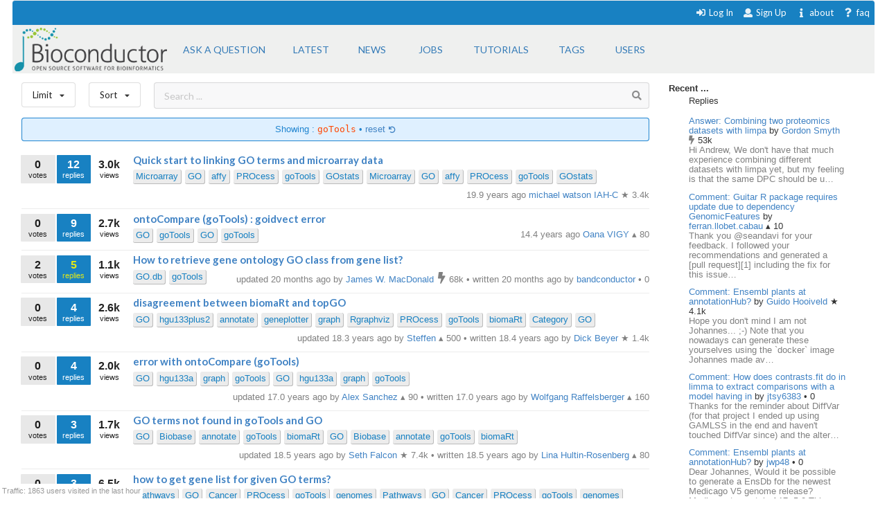

--- FILE ---
content_type: text/html; charset=utf-8
request_url: https://support.bioconductor.org/tag/goTools/?order=replies
body_size: 11094
content:





<html>
<head>

    <title>
        
    Bioconductor GoTools

    </title>

    <meta charset="UTF-8">
    <meta name="viewport" content="width=device-width, initial-scale=1">

    
    
    <link rel="icon" href="/static/favicon.ico" type="image/x-icon"/>


    <script src="https://ajax.googleapis.com/ajax/libs/jquery/3.2.1/jquery.min.js"></script>
    
    
    

    
    
        <!-- Global site tag (gtag.js) - Google Analytics -->
        <script async src="https://www.googletagmanager.com/gtag/js?id=UA-55275703-1"></script>
        <script>
            window.dataLayer = window.dataLayer || [];

            function gtag() {
                dataLayer.push(arguments);
            }

            gtag('js', new Date());

            gtag('config', "UA-55275703-1");
        </script>

    

    
    <link rel="stylesheet" href="/static/CACHE/css/output.b3e21268cb4d.css" type="text/css">

    
    <script src="/static/CACHE/js/output.10280c94381d.js"></script>

    
    

    
    
    

    
    
    

</head>


<body itemscope itemtype="https://schema.org/QAPage">

<div class="ui inverted container main">

    

    <span class="menus">
        
        




<div class="ui top attached text menu" id="menu-topics">
    <div class="ui inverted dimmer"></div>
    
    


    <div class="right menu" id="login-opts">

        
            <a class="item " href="/accounts/login/">
                <i class="sign-in icon"></i>Log In</a>

            <a class="item " href="/accounts/signup/">
                <i class="user icon"></i> Sign Up</a>
        

        <a class="item " href="/info/about/"> <i
                class="info icon"></i>about</a>
        <a class="item  " href="/info/faq/"> <i
                class="question icon"></i> faq
        </a>
    </div>
</div>

        



<div class="ui labeled icon attached pointing menu" id="menu-header">
    
        <div class="header item" id="logo">
            <a href="https://support.bioconductor.org/"><img class="ui image"  src="/static/transparent-logo.png"></a>
        </div>
    

    <a class="item  format add-question" href="/new/post/">
        <span class="">Ask a question</span>
    </a>

    <a class="item  format " href="/">
    <span class="">Latest</span>
    </a>
    <a class=" item  format" href="/t/news/">
    <span class="">News</span>
    </a>
    <a class=" item  format " href="/t/jobs/">
    <span class="">Jobs</span>
    </a>

    <a class=" item  format " href="/t/tutorials/">
    <span class="">Tutorials</span>
    </a>

    <a class=" item   format " href="/t/">
        <span class="">Tags</span>
    </a>

    <a class=" item  format " href="/user/list/">
        <span class="">Users</span>
    </a>

</div>


    </span>

    <span class="phone-menus">
        



    <div class="header item" id="logo">
        <a href="/"><img class="ui image" width="220px" src="/static/transparent-logo.png"></a>
    </div>


<div class="ui labeled icon attached fluid pointing menu" id="menu-header" style="background-color: white">

    <div class="ui left simple dropdown item">

        <i class="bars icon"><i class="dropdown icon"></i></i>
        <div class="menu">
            <a class="item " href="/new/post/">
                <i class=" edit icon"></i>New Post
            </a>

            <a class="item  " href="/">
                <i class=" list icon"></i> Latest
            </a>
            <a class="item   " href="/t/news/">
                <i class=" newspaper icon"></i> News
            </a>
            <a class="item  " href="/t/jobs/">
                <i class=" briefcase icon"></i> Jobs
            </a>

            <a class="item  " href="/t/tutorials/">
                <i class=" info circle icon"></i> Tutorials
            </a>

            <a class="item  " href="/t/">
                <i class="tag icon"></i>Tags
            </a>
            <a class="item " href="/user/list/">
                <i class=" world icon"></i>
                Users
            </a>
        </div>

    </div>


    <div class="ui right simple dropdown  item">
        

    </div>

    <div class="ui right simple dropdown item">

        <i class="user icon"><i class="dropdown icon"></i></i>
        <div class="menu" id="login-opts">
            
                <a class="item " href="/accounts/login/"><i class="sign-in icon"></i>
                    Log In</a>
                <a class="item " href="/accounts/signup/"><i
                        class="arrow circle up icon"></i>
                    Sign Up</a>
            

            <a class="item " href="/info/about/"><i class="info circle icon"></i>About
            </a>
        </div>


    </div>
</div>

    </span>

    
        
        <div class="ui bottom attached segment block">

            

    <div class="ui stackable grid">

        <div class="fit twelve wide content column">
            

    
    <div class="ui horizontal basic top-menu segments">
        

    <div class="ui horizontal basic top-menu segments">

        <div style="padding-right: 19px;">
            <div class="ui small compact menu sorting no-box-shadow">
                <div class="ui simple dropdown item">
                    Limit
                    <i class="dropdown icon"></i>

                    <div class="menu">

                        <a class="item" href="/tag/goTools/?limit=all&amp;order=replies">
                            <i class="check icon"></i>all time
                        </a>
                        <a class="item" href="/tag/goTools/?limit=today&amp;order=replies">
                            <i class=""></i>today
                        </a>
                        <a class="item" href="/tag/goTools/?limit=week&amp;order=replies">
                            <i class=""></i>this week
                        </a>
                        <a class="item" href="/tag/goTools/?limit=month&amp;order=replies">
                            <i class=""></i>this month
                        </a>
                        <a class="item" href="/tag/goTools/?limit=year&amp;order=replies">
                            <i class=""></i>this year
                        </a>
                        <div class="ui divider"></div>
                        <a class="item" href="/t/open/">
                            <i class=""></i>Unanswered
                        </a>

                        <a class="item" href="/">
                            <i class=""></i>All posts
                        </a>
                        


                    </div>
                </div>
            </div>
        </div>

        <div style="padding-right: 19px;">
            <div class="ui small compact menu sorting no-box-shadow">
                <div class="ui simple dropdown item">
                    Sort
                    <i class="dropdown icon"></i>

                    <div class="menu">

                        <a class="item" href="/tag/goTools/?order=update">
                            <i class=""></i>Update
                        </a>
                        <a class="item" href="/tag/goTools/?order=answers">
                            <i class=""></i>Answers
                        </a>
                         <a class="item" href="/tag/goTools/?order=bookmarks">
                            <i class=""></i>Bookmarks
                        </a>
                          <a class="item" href="/tag/goTools/?order=creation">
                            <i class=""></i>Creation
                        </a>
                        <a class="item" href="/tag/goTools/?order=replies">
                            <i class="check icon"></i>Replies
                        </a>
                        <a class="item" href="/tag/goTools/?order=rank">
                            <i class=""></i>Rank
                        </a>
                        <a class="item" href="/tag/goTools/?order=views">
                            <i class=""></i>Views
                        </a>

                        <a class="item" href="/tag/goTools/?order=votes">
                            <i class=""></i>Votes
                        </a>

                    </div>
                </div>
            </div>
        </div>
    </div>


        <div class="ui basic segment search-bar" id="search-anchor">

    <div class="center-text ">

        <form class="ui form" method="GET" action="/post/search/" style="margin: 0">

            <div class="ui  search">
                <div class="ui icon input">
                    <input value="" class="search-input" type="text" name="query" placeholder="Search ... ">
                    <i class="search icon"></i>
                </div>
            </div>

        </form>

    </div>

</div>


    </div>



    
    
        <div class="ui blue filter message">
            Showing : <code>goTools</code> &bull; <a href="/t/">
            reset <i class="undo small icon"></i>
            </a>
        </div>
    

    <div class="ui divided items">
        
            






    <div class="post open item" data-value="12098">

        <div class="stats">

            <div class="ui mini stat left label">
                <div>0</div>
                <div>votes</div>
            </div>

            <div class="ui label stat mini question has_answers open bookmark">
                <div>12</div>
                <div>replies</div>
            </div>

            <div class="ui label basic transparent stat mini">
                <div>3.0k</div>
                <div>views</div>
            </div>
            
    



        </div>

        <div class="content">

            <div class="title mini header">
                
                <a href="/p/12098/">
                    Quick start to linking GO terms and microarray data
                </a>
            </div>

            <div class="extra right floated">

                <div class="left floated">
                    
                        

    
        
    
        
        <a class="ptag" href="/tag/%20Microarray/">
             Microarray
        </a>
        
    
        
        <a class="ptag" href="/tag/%20GO/">
             GO
        </a>
        
    
        
        <a class="ptag" href="/tag/%20affy/">
             affy
        </a>
        
    
        
        <a class="ptag" href="/tag/%20PROcess/">
             PROcess
        </a>
        
    
        
        <a class="ptag" href="/tag/%20goTools/">
             goTools
        </a>
        
    
        
        <a class="ptag" href="/tag/%20GOstats/">
             GOstats
        </a>
        
    
        
        <a class="ptag" href="/tag/%20Microarray/">
             Microarray
        </a>
        
    
        
        <a class="ptag" href="/tag/%20GO/">
             GO
        </a>
        
    
        
        <a class="ptag" href="/tag/%20affy/">
             affy
        </a>
        
    
        
        <a class="ptag" href="/tag/%20PROcess/">
             PROcess
        </a>
        
    
        
        <a class="ptag" href="/tag/%20goTools/">
             goTools
        </a>
        
    
        
        <a class="ptag" href="/tag/%20GOstats/">
             GOstats
        </a>
        
    

    


                    
                </div>

                

                <div class="right floated muted">
                    




    <span>
    
    
        19.9 years ago
    


    <a href="/u/378/">
        michael watson IAH-C
    </a>

    


    
        &starf;
    

    3.4k


    </span>







                </div>

            </div>
        </div>

    </div>



        
            






    <div class="post open item" data-value="40569">

        <div class="stats">

            <div class="ui mini stat left label">
                <div>0</div>
                <div>votes</div>
            </div>

            <div class="ui label stat mini question has_answers open bookmark">
                <div>9</div>
                <div>replies</div>
            </div>

            <div class="ui label basic transparent stat mini">
                <div>2.7k</div>
                <div>views</div>
            </div>
            
    



        </div>

        <div class="content">

            <div class="title mini header">
                
                <a href="/p/40569/">
                    ontoCompare (goTools) : goidvect error
                </a>
            </div>

            <div class="extra right floated">

                <div class="left floated">
                    
                        

    
        
    
        
        <a class="ptag" href="/tag/%20GO/">
             GO
        </a>
        
    
        
        <a class="ptag" href="/tag/%20goTools/">
             goTools
        </a>
        
    
        
        <a class="ptag" href="/tag/%20GO/">
             GO
        </a>
        
    
        
        <a class="ptag" href="/tag/%20goTools/">
             goTools
        </a>
        
    

    


                    
                </div>

                

                <div class="right floated muted">
                    




    <span>
    
    
        14.4 years ago
    


    <a href="/u/3597/">
        Oana VIGY
    </a>

    


    
        &utrif;
    

    80


    </span>







                </div>

            </div>
        </div>

    </div>



        
            






    <div class="post open item" data-value="9157928">

        <div class="stats">

            <div class="ui mini stat left label">
                <div>2</div>
                <div>votes</div>
            </div>

            <div class="ui label stat mini question has_answers accepted answer bookmark">
                <div>5</div>
                <div>replies</div>
            </div>

            <div class="ui label basic transparent stat mini">
                <div>1.1k</div>
                <div>views</div>
            </div>
            
    



        </div>

        <div class="content">

            <div class="title mini header">
                
                <a href="/p/9157928/">
                    How to retrieve gene ontology GO class from gene list?
                </a>
            </div>

            <div class="extra right floated">

                <div class="left floated">
                    
                        

    
        
        <a class="ptag" href="/tag/GO.db/">
            GO.db
        </a>
        
    
        
        <a class="ptag" href="/tag/goTools/">
            goTools
        </a>
        
    

    


                    
                </div>

                

                <div class="right floated muted">
                    





    
        updated 20 months ago by

        <a itemprop="author" itemscope itemtype="https://schema.org/Person"
           href="/u/5106/">
            <span itemprop="name">James W. MacDonald</span>
        </a>

        


    
        <i class="ui muted bolt icon"></i>
    

    68k



        &bull;
    


        written 20 months ago by

        <a itemprop="author" itemscope itemtype="https://schema.org/Person"
           href="/u/77662/">
            <span itemprop="name">bandconductor</span>
        </a>

        


    
        &bull;
    

    0










                </div>

            </div>
        </div>

    </div>



        
            






    <div class="post open item" data-value="19006">

        <div class="stats">

            <div class="ui mini stat left label">
                <div>0</div>
                <div>votes</div>
            </div>

            <div class="ui label stat mini question has_answers open bookmark">
                <div>4</div>
                <div>replies</div>
            </div>

            <div class="ui label basic transparent stat mini">
                <div>2.6k</div>
                <div>views</div>
            </div>
            
    



        </div>

        <div class="content">

            <div class="title mini header">
                
                <a href="/p/19006/">
                    disagreement between biomaRt and topGO
                </a>
            </div>

            <div class="extra right floated">

                <div class="left floated">
                    
                        

    
        
    
        
        <a class="ptag" href="/tag/%20GO/">
             GO
        </a>
        
    
        
        <a class="ptag" href="/tag/%20hgu133plus2/">
             hgu133plus2
        </a>
        
    
        
        <a class="ptag" href="/tag/%20annotate/">
             annotate
        </a>
        
    
        
        <a class="ptag" href="/tag/%20geneplotter/">
             geneplotter
        </a>
        
    
        
        <a class="ptag" href="/tag/%20graph/">
             graph
        </a>
        
    
        
        <a class="ptag" href="/tag/%20Rgraphviz/">
             Rgraphviz
        </a>
        
    
        
        <a class="ptag" href="/tag/%20PROcess/">
             PROcess
        </a>
        
    
        
        <a class="ptag" href="/tag/%20goTools/">
             goTools
        </a>
        
    
        
        <a class="ptag" href="/tag/%20biomaRt/">
             biomaRt
        </a>
        
    
        
        <a class="ptag" href="/tag/%20Category/">
             Category
        </a>
        
    
        
        <a class="ptag" href="/tag/%20GO/">
             GO
        </a>
        
    

    


                    
                </div>

                

                <div class="right floated muted">
                    





    
        updated 18.3 years ago by

        <a itemprop="author" itemscope itemtype="https://schema.org/Person"
           href="/u/2351/">
            <span itemprop="name">Steffen</span>
        </a>

        


    
        &utrif;
    

    500



        &bull;
    


        written 18.4 years ago by

        <a itemprop="author" itemscope itemtype="https://schema.org/Person"
           href="/u/26/">
            <span itemprop="name">Dick Beyer</span>
        </a>

        


    
        &starf;
    

    1.4k










                </div>

            </div>
        </div>

    </div>



        
            






    <div class="post open item" data-value="25835">

        <div class="stats">

            <div class="ui mini stat left label">
                <div>0</div>
                <div>votes</div>
            </div>

            <div class="ui label stat mini question has_answers open bookmark">
                <div>4</div>
                <div>replies</div>
            </div>

            <div class="ui label basic transparent stat mini">
                <div>2.0k</div>
                <div>views</div>
            </div>
            
    



        </div>

        <div class="content">

            <div class="title mini header">
                
                <a href="/p/25835/">
                    error with ontoCompare (goTools)
                </a>
            </div>

            <div class="extra right floated">

                <div class="left floated">
                    
                        

    
        
    
        
        <a class="ptag" href="/tag/%20GO/">
             GO
        </a>
        
    
        
        <a class="ptag" href="/tag/%20hgu133a/">
             hgu133a
        </a>
        
    
        
        <a class="ptag" href="/tag/%20graph/">
             graph
        </a>
        
    
        
        <a class="ptag" href="/tag/%20goTools/">
             goTools
        </a>
        
    
        
        <a class="ptag" href="/tag/%20GO/">
             GO
        </a>
        
    
        
        <a class="ptag" href="/tag/%20hgu133a/">
             hgu133a
        </a>
        
    
        
        <a class="ptag" href="/tag/%20graph/">
             graph
        </a>
        
    
        
        <a class="ptag" href="/tag/%20goTools/">
             goTools
        </a>
        
    

    


                    
                </div>

                

                <div class="right floated muted">
                    





    
        updated 17.0 years ago by

        <a itemprop="author" itemscope itemtype="https://schema.org/Person"
           href="/u/3227/">
            <span itemprop="name">Alex Sanchez</span>
        </a>

        


    
        &utrif;
    

    90



        &bull;
    


        written 17.0 years ago by

        <a itemprop="author" itemscope itemtype="https://schema.org/Person"
           href="/u/1805/">
            <span itemprop="name">Wolfgang Raffelsberger</span>
        </a>

        


    
        &utrif;
    

    160










                </div>

            </div>
        </div>

    </div>



        
            






    <div class="post open item" data-value="18333">

        <div class="stats">

            <div class="ui mini stat left label">
                <div>0</div>
                <div>votes</div>
            </div>

            <div class="ui label stat mini question has_answers open bookmark">
                <div>3</div>
                <div>replies</div>
            </div>

            <div class="ui label basic transparent stat mini">
                <div>1.7k</div>
                <div>views</div>
            </div>
            
    



        </div>

        <div class="content">

            <div class="title mini header">
                
                <a href="/p/18333/">
                    GO terms not found in goTools and GO
                </a>
            </div>

            <div class="extra right floated">

                <div class="left floated">
                    
                        

    
        
    
        
        <a class="ptag" href="/tag/%20GO/">
             GO
        </a>
        
    
        
        <a class="ptag" href="/tag/%20Biobase/">
             Biobase
        </a>
        
    
        
        <a class="ptag" href="/tag/%20annotate/">
             annotate
        </a>
        
    
        
        <a class="ptag" href="/tag/%20goTools/">
             goTools
        </a>
        
    
        
        <a class="ptag" href="/tag/%20biomaRt/">
             biomaRt
        </a>
        
    
        
        <a class="ptag" href="/tag/%20GO/">
             GO
        </a>
        
    
        
        <a class="ptag" href="/tag/%20Biobase/">
             Biobase
        </a>
        
    
        
        <a class="ptag" href="/tag/%20annotate/">
             annotate
        </a>
        
    
        
        <a class="ptag" href="/tag/%20goTools/">
             goTools
        </a>
        
    
        
        <a class="ptag" href="/tag/%20biomaRt/">
             biomaRt
        </a>
        
    

    


                    
                </div>

                

                <div class="right floated muted">
                    





    
        updated 18.5 years ago by

        <a itemprop="author" itemscope itemtype="https://schema.org/Person"
           href="/u/992/">
            <span itemprop="name">Seth Falcon</span>
        </a>

        


    
        &starf;
    

    7.4k



        &bull;
    


        written 18.5 years ago by

        <a itemprop="author" itemscope itemtype="https://schema.org/Person"
           href="/u/2207/">
            <span itemprop="name">Lina Hultin-Rosenberg</span>
        </a>

        


    
        &utrif;
    

    80










                </div>

            </div>
        </div>

    </div>



        
            






    <div class="post open item" data-value="43856">

        <div class="stats">

            <div class="ui mini stat left label">
                <div>0</div>
                <div>votes</div>
            </div>

            <div class="ui label stat mini question has_answers open bookmark">
                <div>3</div>
                <div>replies</div>
            </div>

            <div class="ui label basic transparent stat mini">
                <div>6.5k</div>
                <div>views</div>
            </div>
            
    



        </div>

        <div class="content">

            <div class="title mini header">
                
                <a href="/p/43856/">
                    how to get gene list for given GO terms?
                </a>
            </div>

            <div class="extra right floated">

                <div class="left floated">
                    
                        

    
        
    
        
        <a class="ptag" href="/tag/%20Pathways/">
             Pathways
        </a>
        
    
        
        <a class="ptag" href="/tag/%20GO/">
             GO
        </a>
        
    
        
        <a class="ptag" href="/tag/%20Cancer/">
             Cancer
        </a>
        
    
        
        <a class="ptag" href="/tag/%20PROcess/">
             PROcess
        </a>
        
    
        
        <a class="ptag" href="/tag/%20goTools/">
             goTools
        </a>
        
    
        
        <a class="ptag" href="/tag/%20genomes/">
             genomes
        </a>
        
    
        
        <a class="ptag" href="/tag/%20Pathways/">
             Pathways
        </a>
        
    
        
        <a class="ptag" href="/tag/%20GO/">
             GO
        </a>
        
    
        
        <a class="ptag" href="/tag/%20Cancer/">
             Cancer
        </a>
        
    
        
        <a class="ptag" href="/tag/%20PROcess/">
             PROcess
        </a>
        
    
        
        <a class="ptag" href="/tag/%20goTools/">
             goTools
        </a>
        
    
        
        <a class="ptag" href="/tag/%20genomes/">
             genomes
        </a>
        
    

    


                    
                </div>

                

                <div class="right floated muted">
                    





    
        updated 3.5 years ago by

        <a itemprop="author" itemscope itemtype="https://schema.org/Person"
           href="/u/43794/">
            <span itemprop="name">pengmin.wang.1</span>
        </a>

        


    
        &bull;
    

    0



        &bull;
    


        written 13.9 years ago by

        <a itemprop="author" itemscope itemtype="https://schema.org/Person"
           href="/u/2264/">
            <span itemprop="name">Marc Carlson</span>
        </a>

        


    
        &starf;
    

    7.2k










                </div>

            </div>
        </div>

    </div>



        
            






    <div class="post open item" data-value="9162200">

        <div class="stats">

            <div class="ui mini stat left label">
                <div>1</div>
                <div>vote</div>
            </div>

            <div class="ui label stat mini question has_answers open bookmark">
                <div>3</div>
                <div>replies</div>
            </div>

            <div class="ui label basic transparent stat mini">
                <div>2.4k</div>
                <div>views</div>
            </div>
            
    



        </div>

        <div class="content">

            <div class="title mini header">
                
                <a href="/p/9162200/">
                    Regarding the issue of background genes in enrichment analysis
                </a>
            </div>

            <div class="extra right floated">

                <div class="left floated">
                    
                        

    
        
        <a class="ptag" href="/tag/KEGG/">
            KEGG
        </a>
        
    
        
        <a class="ptag" href="/tag/goTools/">
            goTools
        </a>
        
    
        
        <a class="ptag" href="/tag/seqTools/">
            seqTools
        </a>
        
    

    


                    
                </div>

                

                <div class="right floated muted">
                    





    


        written 6 months ago by

        <a itemprop="author" itemscope itemtype="https://schema.org/Person"
           href="/u/81001/">
            <span itemprop="name">17506483572</span>
        </a>

        


    
        &utrif;
    

    10










                </div>

            </div>
        </div>

    </div>



        
            






    <div class="post open item" data-value="46746">

        <div class="stats">

            <div class="ui mini stat left label">
                <div>0</div>
                <div>votes</div>
            </div>

            <div class="ui label stat mini question has_answers open bookmark">
                <div>2</div>
                <div>replies</div>
            </div>

            <div class="ui label basic transparent stat mini">
                <div>2.2k</div>
                <div>views</div>
            </div>
            
    



        </div>

        <div class="content">

            <div class="title mini header">
                
                <a href="/p/46746/">
                    goTools: Error in goidvect[test] : invalid subscript type \&#x27;list\&#x27;
                </a>
            </div>

            <div class="extra right floated">

                <div class="left floated">
                    
                        

    
        
    
        
        <a class="ptag" href="/tag/%20Transcription/">
             Transcription
        </a>
        
    
        
        <a class="ptag" href="/tag/%20Microarray/">
             Microarray
        </a>
        
    
        
        <a class="ptag" href="/tag/%20Annotation/">
             Annotation
        </a>
        
    
        
        <a class="ptag" href="/tag/%20GO/">
             GO
        </a>
        
    
        
        <a class="ptag" href="/tag/%20goTools/">
             goTools
        </a>
        
    
        
        <a class="ptag" href="/tag/%20Transcription/">
             Transcription
        </a>
        
    
        
        <a class="ptag" href="/tag/%20Microarray/">
             Microarray
        </a>
        
    
        
        <a class="ptag" href="/tag/%20Annotation/">
             Annotation
        </a>
        
    
        
        <a class="ptag" href="/tag/%20GO/">
             GO
        </a>
        
    

    


                    
                </div>

                

                <div class="right floated muted">
                    





    
        updated 13.5 years ago by

        <a itemprop="author" itemscope itemtype="https://schema.org/Person"
           href="/u/5106/">
            <span itemprop="name">James W. MacDonald</span>
        </a>

        


    
        <i class="ui muted bolt icon"></i>
    

    68k



        &bull;
    


        written 13.5 years ago by

        <a itemprop="author" itemscope itemtype="https://schema.org/Person"
           href="/u/4897/">
            <span itemprop="name">Guest User</span>
        </a>

        


    
        &starf;
    

    13k










                </div>

            </div>
        </div>

    </div>



        
            






    <div class="post open item" data-value="35715">

        <div class="stats">

            <div class="ui mini stat left label">
                <div>0</div>
                <div>votes</div>
            </div>

            <div class="ui label stat mini question has_answers open bookmark">
                <div>2</div>
                <div>replies</div>
            </div>

            <div class="ui label basic transparent stat mini">
                <div>2.5k</div>
                <div>views</div>
            </div>
            
    



        </div>

        <div class="content">

            <div class="title mini header">
                
                <a href="/p/35715/">
                    help in downloading some packages.
                </a>
            </div>

            <div class="extra right floated">

                <div class="left floated">
                    
                        

    
        
    
        
        <a class="ptag" href="/tag/%20goTools/">
             goTools
        </a>
        
    
        
        <a class="ptag" href="/tag/%20sigPathway/">
             sigPathway
        </a>
        
    
        
        <a class="ptag" href="/tag/%20topGO/">
             topGO
        </a>
        
    
        
        <a class="ptag" href="/tag/%20goTools/">
             goTools
        </a>
        
    
        
        <a class="ptag" href="/tag/%20sigPathway/">
             sigPathway
        </a>
        
    
        
        <a class="ptag" href="/tag/%20topGO/">
             topGO
        </a>
        
    

    


                    
                </div>

                

                <div class="right floated muted">
                    





    
        updated 15.3 years ago by

        <a itemprop="author" itemscope itemtype="https://schema.org/Person"
           href="/u/3849/">
            <span itemprop="name">Michael Dondrup</span>
        </a>

        


    
        &utrif;
    

    550



        &bull;
    


        written 15.3 years ago by

        <a itemprop="author" itemscope itemtype="https://schema.org/Person"
           href="/u/4214/">
            <span itemprop="name">Veerendra GP</span>
        </a>

        


    
        &utrif;
    

    100










                </div>

            </div>
        </div>

    </div>



        
            






    <div class="post open item" data-value="8831">

        <div class="stats">

            <div class="ui mini stat left label">
                <div>0</div>
                <div>votes</div>
            </div>

            <div class="ui label stat mini question has_answers open bookmark">
                <div>2</div>
                <div>replies</div>
            </div>

            <div class="ui label basic transparent stat mini">
                <div>1.4k</div>
                <div>views</div>
            </div>
            
    



        </div>

        <div class="content">

            <div class="title mini header">
                
                <a href="/p/8831/">
                    GO Tools
                </a>
            </div>

            <div class="extra right floated">

                <div class="left floated">
                    
                        

    
        
    
        
        <a class="ptag" href="/tag/%20GO/">
             GO
        </a>
        
    
        
        <a class="ptag" href="/tag/%20goTools/">
             goTools
        </a>
        
    
        
        <a class="ptag" href="/tag/%20GO/">
             GO
        </a>
        
    
        
        <a class="ptag" href="/tag/%20goTools/">
             goTools
        </a>
        
    

    


                    
                </div>

                

                <div class="right floated muted">
                    




    <span>
    
    
        20.7 years ago
    


    <a href="/u/807/">
        Paquet, Agnes
    </a>

    


    
        &utrif;
    

    500


    </span>







                </div>

            </div>
        </div>

    </div>



        
            






    <div class="post open item" data-value="25072">

        <div class="stats">

            <div class="ui mini stat left label">
                <div>0</div>
                <div>votes</div>
            </div>

            <div class="ui label stat mini question has_answers open bookmark">
                <div>2</div>
                <div>replies</div>
            </div>

            <div class="ui label basic transparent stat mini">
                <div>1.7k</div>
                <div>views</div>
            </div>
            
    



        </div>

        <div class="content">

            <div class="title mini header">
                
                <a href="/p/25072/">
                    using GSEAlm with GO geneSetCollections
                </a>
            </div>

            <div class="extra right floated">

                <div class="left floated">
                    
                        

    
        
    
        
        <a class="ptag" href="/tag/%20GO/">
             GO
        </a>
        
    
        
        <a class="ptag" href="/tag/%20affy/">
             affy
        </a>
        
    
        
        <a class="ptag" href="/tag/%20goTools/">
             goTools
        </a>
        
    
        
        <a class="ptag" href="/tag/%20Category/">
             Category
        </a>
        
    
        
        <a class="ptag" href="/tag/%20GSEABase/">
             GSEABase
        </a>
        
    
        
        <a class="ptag" href="/tag/%20GSEAlm/">
             GSEAlm
        </a>
        
    
        
        <a class="ptag" href="/tag/%20GO/">
             GO
        </a>
        
    
        
        <a class="ptag" href="/tag/%20affy/">
             affy
        </a>
        
    
        
        <a class="ptag" href="/tag/%20goTools/">
             goTools
        </a>
        
    
        
        <a class="ptag" href="/tag/%20Category/">
             Category
        </a>
        
    
        
        <a class="ptag" href="/tag/%20GSEABase/">
             GSEABase
        </a>
        
    
        
        <a class="ptag" href="/tag/%20GSEAlm/">
             GSEAlm
        </a>
        
    

    


                    
                </div>

                

                <div class="right floated muted">
                    





    
        updated 17.2 years ago by

        <a itemprop="author" itemscope itemtype="https://schema.org/Person"
           href="/u/1116/">
            <span itemprop="name">Dykema, Karl</span>
        </a>

        


    
        &utrif;
    

    90



        &bull;
    


        written 17.2 years ago by

        <a itemprop="author" itemscope itemtype="https://schema.org/Person"
           href="/u/2027/">
            <span itemprop="name">Mark W Kimpel</span>
        </a>

        


    
        &utrif;
    

    830










                </div>

            </div>
        </div>

    </div>



        
            






    <div class="post open item" data-value="5845">

        <div class="stats">

            <div class="ui mini stat left label">
                <div>0</div>
                <div>votes</div>
            </div>

            <div class="ui label stat mini question has_answers open bookmark">
                <div>2</div>
                <div>replies</div>
            </div>

            <div class="ui label basic transparent stat mini">
                <div>1.5k</div>
                <div>views</div>
            </div>
            
    



        </div>

        <div class="content">

            <div class="title mini header">
                
                <a href="/p/5845/">
                    goTools and plot and go group names
                </a>
            </div>

            <div class="extra right floated">

                <div class="left floated">
                    
                        

    
        
    
        
        <a class="ptag" href="/tag/%20GO/">
             GO
        </a>
        
    
        
        <a class="ptag" href="/tag/%20graph/">
             graph
        </a>
        
    
        
        <a class="ptag" href="/tag/%20goTools/">
             goTools
        </a>
        
    
        
        <a class="ptag" href="/tag/%20GO/">
             GO
        </a>
        
    
        
        <a class="ptag" href="/tag/%20graph/">
             graph
        </a>
        
    
        
        <a class="ptag" href="/tag/%20goTools/">
             goTools
        </a>
        
    

    


                    
                </div>

                

                <div class="right floated muted">
                    





    
        updated 21.4 years ago by

        <a itemprop="author" itemscope itemtype="https://schema.org/Person"
           href="/u/807/">
            <span itemprop="name">Paquet, Agnes</span>
        </a>

        


    
        &utrif;
    

    500



        &bull;
    


        written 21.4 years ago by

        <a itemprop="author" itemscope itemtype="https://schema.org/Person"
           href="/u/619/">
            <span itemprop="name">Dr Gyorffy Balazs</span>
        </a>

        


    
        &utrif;
    

    320










                </div>

            </div>
        </div>

    </div>



        
            






    <div class="post open item" data-value="28046">

        <div class="stats">

            <div class="ui mini stat left label">
                <div>0</div>
                <div>votes</div>
            </div>

            <div class="ui label stat mini question has_answers open bookmark">
                <div>1</div>
                <div>reply</div>
            </div>

            <div class="ui label basic transparent stat mini">
                <div>1.6k</div>
                <div>views</div>
            </div>
            
    



        </div>

        <div class="content">

            <div class="title mini header">
                
                <a href="/p/28046/">
                    question about ontoCompare() performance change
                </a>
            </div>

            <div class="extra right floated">

                <div class="left floated">
                    
                        

    
        
    
        
        <a class="ptag" href="/tag/%20Transcription/">
             Transcription
        </a>
        
    
        
        <a class="ptag" href="/tag/%20GO/">
             GO
        </a>
        
    
        
        <a class="ptag" href="/tag/%20hgu133a/">
             hgu133a
        </a>
        
    
        
        <a class="ptag" href="/tag/%20goTools/">
             goTools
        </a>
        
    
        
        <a class="ptag" href="/tag/%20Transcription/">
             Transcription
        </a>
        
    
        
        <a class="ptag" href="/tag/%20GO/">
             GO
        </a>
        
    
        
        <a class="ptag" href="/tag/%20hgu133a/">
             hgu133a
        </a>
        
    
        
        <a class="ptag" href="/tag/%20goTools/">
             goTools
        </a>
        
    

    


                    
                </div>

                

                <div class="right floated muted">
                    





    
        updated 16.6 years ago by

        <a itemprop="author" itemscope itemtype="https://schema.org/Person"
           href="/u/3513/">
            <span itemprop="name">Jean-Pierre Desvignes</span>
        </a>

        


    
        &utrif;
    

    60



        &bull;
    


        written 16.6 years ago by

        <a itemprop="author" itemscope itemtype="https://schema.org/Person"
           href="/u/2964/">
            <span itemprop="name">Scott Markel</span>
        </a>

        


    
        &utrif;
    

    50










                </div>

            </div>
        </div>

    </div>



        
            






    <div class="post open item" data-value="28641">

        <div class="stats">

            <div class="ui mini stat left label">
                <div>0</div>
                <div>votes</div>
            </div>

            <div class="ui label stat mini question has_answers open bookmark">
                <div>1</div>
                <div>reply</div>
            </div>

            <div class="ui label basic transparent stat mini">
                <div>1.6k</div>
                <div>views</div>
            </div>
            
    



        </div>

        <div class="content">

            <div class="title mini header">
                
                <a href="/p/28641/">
                    (no subject)
                </a>
            </div>

            <div class="extra right floated">

                <div class="left floated">
                    
                        

    
        
    
        
        <a class="ptag" href="/tag/%20Pathways/">
             Pathways
        </a>
        
    
        
        <a class="ptag" href="/tag/%20Clustering/">
             Clustering
        </a>
        
    
        
        <a class="ptag" href="/tag/%20goTools/">
             goTools
        </a>
        
    
        
        <a class="ptag" href="/tag/%20GOstats/">
             GOstats
        </a>
        
    
        
        <a class="ptag" href="/tag/%20Pathways/">
             Pathways
        </a>
        
    
        
        <a class="ptag" href="/tag/%20Clustering/">
             Clustering
        </a>
        
    
        
        <a class="ptag" href="/tag/%20goTools/">
             goTools
        </a>
        
    
        
        <a class="ptag" href="/tag/%20GOstats/">
             GOstats
        </a>
        
    

    


                    
                </div>

                

                <div class="right floated muted">
                    





    
        updated 16.5 years ago by

        <a itemprop="author" itemscope itemtype="https://schema.org/Person"
           href="/u/3207/">
            <span itemprop="name">anupam sinha</span>
        </a>

        


    
        &utrif;
    

    270



        &bull;
    


        written 16.5 years ago by

        <a itemprop="author" itemscope itemtype="https://schema.org/Person"
           href="/u/1108/">
            <span itemprop="name">McGee, Monnie</span>
        </a>

        


    
        &utrif;
    

    300










                </div>

            </div>
        </div>

    </div>



        
            






    <div class="post open item" data-value="30258">

        <div class="stats">

            <div class="ui mini stat left label">
                <div>0</div>
                <div>votes</div>
            </div>

            <div class="ui label stat mini question has_answers open bookmark">
                <div>1</div>
                <div>reply</div>
            </div>

            <div class="ui label basic transparent stat mini">
                <div>1.4k</div>
                <div>views</div>
            </div>
            
    



        </div>

        <div class="content">

            <div class="title mini header">
                
                <a href="/p/30258/">
                    question about ontoCompare() performance change
                </a>
            </div>

            <div class="extra right floated">

                <div class="left floated">
                    
                        

    
        
    
        
        <a class="ptag" href="/tag/%20Transcription/">
             Transcription
        </a>
        
    
        
        <a class="ptag" href="/tag/%20GO/">
             GO
        </a>
        
    
        
        <a class="ptag" href="/tag/%20hgu133a/">
             hgu133a
        </a>
        
    
        
        <a class="ptag" href="/tag/%20goTools/">
             goTools
        </a>
        
    
        
        <a class="ptag" href="/tag/%20Transcription/">
             Transcription
        </a>
        
    
        
        <a class="ptag" href="/tag/%20GO/">
             GO
        </a>
        
    
        
        <a class="ptag" href="/tag/%20hgu133a/">
             hgu133a
        </a>
        
    
        
        <a class="ptag" href="/tag/%20goTools/">
             goTools
        </a>
        
    

    


                    
                </div>

                

                <div class="right floated muted">
                    





    
        updated 16.2 years ago by

        <a itemprop="author" itemscope itemtype="https://schema.org/Person"
           href="/u/992/">
            <span itemprop="name">Seth Falcon</span>
        </a>

        


    
        &starf;
    

    7.4k



        &bull;
    


        written 16.2 years ago by

        <a itemprop="author" itemscope itemtype="https://schema.org/Person"
           href="/u/2964/">
            <span itemprop="name">Scott Markel</span>
        </a>

        


    
        &utrif;
    

    50










                </div>

            </div>
        </div>

    </div>



        
            






    <div class="post open item" data-value="7575">

        <div class="stats">

            <div class="ui mini stat left label">
                <div>0</div>
                <div>votes</div>
            </div>

            <div class="ui label stat mini question has_answers open bookmark">
                <div>1</div>
                <div>reply</div>
            </div>

            <div class="ui label basic transparent stat mini">
                <div>1.3k</div>
                <div>views</div>
            </div>
            
    



        </div>

        <div class="content">

            <div class="title mini header">
                
                <a href="/p/7575/">
                    annotation packages and goTools
                </a>
            </div>

            <div class="extra right floated">

                <div class="left floated">
                    
                        

    
        
    
        
        <a class="ptag" href="/tag/%20Annotation/">
             Annotation
        </a>
        
    
        
        <a class="ptag" href="/tag/%20moe430a/">
             moe430a
        </a>
        
    
        
        <a class="ptag" href="/tag/%20moe430b/">
             moe430b
        </a>
        
    
        
        <a class="ptag" href="/tag/%20goTools/">
             goTools
        </a>
        
    
        
        <a class="ptag" href="/tag/%20Annotation/">
             Annotation
        </a>
        
    
        
        <a class="ptag" href="/tag/%20moe430a/">
             moe430a
        </a>
        
    
        
        <a class="ptag" href="/tag/%20moe430b/">
             moe430b
        </a>
        
    
        
        <a class="ptag" href="/tag/%20goTools/">
             goTools
        </a>
        
    

    


                    
                </div>

                

                <div class="right floated muted">
                    





    
        updated 20.9 years ago by

        <a itemprop="author" itemscope itemtype="https://schema.org/Person"
           href="/u/6/">
            <span itemprop="name">John Zhang</span>
        </a>

        


    
        &starf;
    

    2.9k



        &bull;
    


        written 20.9 years ago by

        <a itemprop="author" itemscope itemtype="https://schema.org/Person"
           href="/u/391/">
            <span itemprop="name">Straubhaar, Juerg</span>
        </a>

        


    
        &utrif;
    

    300










                </div>

            </div>
        </div>

    </div>



        
            






    <div class="post open item" data-value="5617">

        <div class="stats">

            <div class="ui mini stat left label">
                <div>0</div>
                <div>votes</div>
            </div>

            <div class="ui label stat mini question has_answers open bookmark">
                <div>1</div>
                <div>reply</div>
            </div>

            <div class="ui label basic transparent stat mini">
                <div>1.7k</div>
                <div>views</div>
            </div>
            
    



        </div>

        <div class="content">

            <div class="title mini header">
                
                <a href="/p/5617/">
                    GOtools: argument is of length zero
                </a>
            </div>

            <div class="extra right floated">

                <div class="left floated">
                    
                        

    
        
    
        
        <a class="ptag" href="/tag/%20goTools/">
             goTools
        </a>
        
    
        
        <a class="ptag" href="/tag/%20goTools/">
             goTools
        </a>
        
    

    


                    
                </div>

                

                <div class="right floated muted">
                    





    
        updated 21.4 years ago by

        <a itemprop="author" itemscope itemtype="https://schema.org/Person"
           href="/u/807/">
            <span itemprop="name">Paquet, Agnes</span>
        </a>

        


    
        &utrif;
    

    500



        &bull;
    


        written 21.4 years ago by

        <a itemprop="author" itemscope itemtype="https://schema.org/Person"
           href="/u/619/">
            <span itemprop="name">Dr Gyorffy Balazs</span>
        </a>

        


    
        &utrif;
    

    320










                </div>

            </div>
        </div>

    </div>



        
            






    <div class="post open item" data-value="14079">

        <div class="stats">

            <div class="ui mini stat left label">
                <div>0</div>
                <div>votes</div>
            </div>

            <div class="ui label stat mini question has_answers open bookmark">
                <div>1</div>
                <div>reply</div>
            </div>

            <div class="ui label basic transparent stat mini">
                <div>1.5k</div>
                <div>views</div>
            </div>
            
    



        </div>

        <div class="content">

            <div class="title mini header">
                
                <a href="/p/14079/">
                    GO annotation/analysis for ath1121501
                </a>
            </div>

            <div class="extra right floated">

                <div class="left floated">
                    
                        

    
        
    
        
        <a class="ptag" href="/tag/%20Annotation/">
             Annotation
        </a>
        
    
        
        <a class="ptag" href="/tag/%20GO/">
             GO
        </a>
        
    
        
        <a class="ptag" href="/tag/%20ath1121501/">
             ath1121501
        </a>
        
    
        
        <a class="ptag" href="/tag/%20goTools/">
             goTools
        </a>
        
    
        
        <a class="ptag" href="/tag/%20GOstats/">
             GOstats
        </a>
        
    
        
        <a class="ptag" href="/tag/%20biomaRt/">
             biomaRt
        </a>
        
    
        
        <a class="ptag" href="/tag/%20Annotation/">
             Annotation
        </a>
        
    
        
        <a class="ptag" href="/tag/%20GO/">
             GO
        </a>
        
    
        
        <a class="ptag" href="/tag/%20ath1121501/">
             ath1121501
        </a>
        
    
        
        <a class="ptag" href="/tag/%20goTools/">
             goTools
        </a>
        
    

    


                    
                </div>

                

                <div class="right floated muted">
                    





    
        updated 19.4 years ago by

        <a itemprop="author" itemscope itemtype="https://schema.org/Person"
           href="/u/1606/">
            <span itemprop="name">Nianhua Li</span>
        </a>

        


    
        &utrif;
    

    870



        &bull;
    


        written 19.4 years ago by

        <a itemprop="author" itemscope itemtype="https://schema.org/Person"
           href="/u/251/">
            <span itemprop="name">Ann Hess</span>
        </a>

        


    
        &utrif;
    

    340










                </div>

            </div>
        </div>

    </div>



        
            






    <div class="post open item" data-value="15617">

        <div class="stats">

            <div class="ui mini stat left label">
                <div>0</div>
                <div>votes</div>
            </div>

            <div class="ui label stat mini question has_answers open bookmark">
                <div>1</div>
                <div>reply</div>
            </div>

            <div class="ui label basic transparent stat mini">
                <div>1.4k</div>
                <div>views</div>
            </div>
            
    



        </div>

        <div class="content">

            <div class="title mini header">
                
                <a href="/p/15617/">
                    goTools problem
                </a>
            </div>

            <div class="extra right floated">

                <div class="left floated">
                    
                        

    
        
    
        
        <a class="ptag" href="/tag/%20goTools/">
             goTools
        </a>
        
    
        
        <a class="ptag" href="/tag/%20oligo/">
             oligo
        </a>
        
    
        
        <a class="ptag" href="/tag/%20goTools/">
             goTools
        </a>
        
    
        
        <a class="ptag" href="/tag/%20oligo/">
             oligo
        </a>
        
    

    


                    
                </div>

                

                <div class="right floated muted">
                    





    
        updated 19.0 years ago by

        <a itemprop="author" itemscope itemtype="https://schema.org/Person"
           href="/u/807/">
            <span itemprop="name">Paquet, Agnes</span>
        </a>

        


    
        &utrif;
    

    500



        &bull;
    


        written 19.0 years ago by

        <a itemprop="author" itemscope itemtype="https://schema.org/Person"
           href="/u/1993/">
            <span itemprop="name">Jorrit Boekel</span>
        </a>

        


    
        &utrif;
    

    30










                </div>

            </div>
        </div>

    </div>



        
            






    <div class="post open item" data-value="15698">

        <div class="stats">

            <div class="ui mini stat left label">
                <div>0</div>
                <div>votes</div>
            </div>

            <div class="ui label stat mini question has_answers open bookmark">
                <div>1</div>
                <div>reply</div>
            </div>

            <div class="ui label basic transparent stat mini">
                <div>1.2k</div>
                <div>views</div>
            </div>
            
    



        </div>

        <div class="content">

            <div class="title mini header">
                
                <a href="/p/15698/">
                    Using ontoCompare with local GO database
                </a>
            </div>

            <div class="extra right floated">

                <div class="left floated">
                    
                        

    
        
    
        
        <a class="ptag" href="/tag/%20GO/">
             GO
        </a>
        
    
        
        <a class="ptag" href="/tag/%20goTools/">
             goTools
        </a>
        
    
        
        <a class="ptag" href="/tag/%20GO/">
             GO
        </a>
        
    
        
        <a class="ptag" href="/tag/%20goTools/">
             goTools
        </a>
        
    

    


                    
                </div>

                

                <div class="right floated muted">
                    





    
        updated 19.0 years ago by

        <a itemprop="author" itemscope itemtype="https://schema.org/Person"
           href="/u/807/">
            <span itemprop="name">Paquet, Agnes</span>
        </a>

        


    
        &utrif;
    

    500



        &bull;
    


        written 19.0 years ago by

        <a itemprop="author" itemscope itemtype="https://schema.org/Person"
           href="/u/1997/">
            <span itemprop="name">Alessandro Bruselles</span>
        </a>

        


    
        &utrif;
    

    100










                </div>

            </div>
        </div>

    </div>



        
            






    <div class="post open item" data-value="15792">

        <div class="stats">

            <div class="ui mini stat left label">
                <div>0</div>
                <div>votes</div>
            </div>

            <div class="ui label stat mini question has_answers open bookmark">
                <div>1</div>
                <div>reply</div>
            </div>

            <div class="ui label basic transparent stat mini">
                <div>1.2k</div>
                <div>views</div>
            </div>
            
    



        </div>

        <div class="content">

            <div class="title mini header">
                
                <a href="/p/15792/">
                    problems with library goCluster
                </a>
            </div>

            <div class="extra right floated">

                <div class="left floated">
                    
                        

    
        
    
        
        <a class="ptag" href="/tag/%20GO/">
             GO
        </a>
        
    
        
        <a class="ptag" href="/tag/%20goTools/">
             goTools
        </a>
        
    
        
        <a class="ptag" href="/tag/%20GOstats/">
             GOstats
        </a>
        
    
        
        <a class="ptag" href="/tag/%20goCluster/">
             goCluster
        </a>
        
    
        
        <a class="ptag" href="/tag/%20GO/">
             GO
        </a>
        
    
        
        <a class="ptag" href="/tag/%20goTools/">
             goTools
        </a>
        
    
        
        <a class="ptag" href="/tag/%20GOstats/">
             GOstats
        </a>
        
    
        
        <a class="ptag" href="/tag/%20goCluster/">
             goCluster
        </a>
        
    

    


                    
                </div>

                

                <div class="right floated muted">
                    





    
        updated 19.0 years ago by

        <a itemprop="author" itemscope itemtype="https://schema.org/Person"
           href="/u/5106/">
            <span itemprop="name">James W. MacDonald</span>
        </a>

        


    
        <i class="ui muted bolt icon"></i>
    

    68k



        &bull;
    


        written 19.0 years ago by

        <a itemprop="author" itemscope itemtype="https://schema.org/Person"
           href="/u/2015/">
            <span itemprop="name">Caroline Reiff</span>
        </a>

        


    
        &utrif;
    

    40










                </div>

            </div>
        </div>

    </div>



        
            






    <div class="post open item" data-value="19614">

        <div class="stats">

            <div class="ui mini stat left label">
                <div>0</div>
                <div>votes</div>
            </div>

            <div class="ui label stat mini question has_answers open bookmark">
                <div>1</div>
                <div>reply</div>
            </div>

            <div class="ui label basic transparent stat mini">
                <div>1.4k</div>
                <div>views</div>
            </div>
            
    



        </div>

        <div class="content">

            <div class="title mini header">
                
                <a href="/p/19614/">
                    Arabidopsis GO Pie Charts
                </a>
            </div>

            <div class="extra right floated">

                <div class="left floated">
                    
                        

    
        
    
        
        <a class="ptag" href="/tag/%20goTools/">
             goTools
        </a>
        
    
        
        <a class="ptag" href="/tag/%20Category/">
             Category
        </a>
        
    
        
        <a class="ptag" href="/tag/%20goTools/">
             goTools
        </a>
        
    
        
        <a class="ptag" href="/tag/%20Category/">
             Category
        </a>
        
    

    


                    
                </div>

                

                <div class="right floated muted">
                    




    <span>
    
    
        18.3 years ago &bull; updated 18.2 years ago
    


    <a href="/u/380/">
        Naomi Altman
    </a>

    


    
        &starf;
    

    6.0k


    </span>







                </div>

            </div>
        </div>

    </div>



        
            






    <div class="post open item" data-value="21857">

        <div class="stats">

            <div class="ui mini stat left label">
                <div>0</div>
                <div>votes</div>
            </div>

            <div class="ui label stat mini question has_answers open bookmark">
                <div>1</div>
                <div>reply</div>
            </div>

            <div class="ui label basic transparent stat mini">
                <div>1.3k</div>
                <div>views</div>
            </div>
            
    



        </div>

        <div class="content">

            <div class="title mini header">
                
                <a href="/p/21857/">
                    Reporting results of HyperGTest
                </a>
            </div>

            <div class="extra right floated">

                <div class="left floated">
                    
                        

    
        
    
        
        <a class="ptag" href="/tag/%20GO/">
             GO
        </a>
        
    
        
        <a class="ptag" href="/tag/%20goTools/">
             goTools
        </a>
        
    
        
        <a class="ptag" href="/tag/%20GO/">
             GO
        </a>
        
    
        
        <a class="ptag" href="/tag/%20goTools/">
             goTools
        </a>
        
    

    


                    
                </div>

                

                <div class="right floated muted">
                    





    
        updated 17.8 years ago by

        <a itemprop="author" itemscope itemtype="https://schema.org/Person"
           href="/u/2741/">
            <span itemprop="name">Pankaj Chopra</span>
        </a>

        


    
        &utrif;
    

    20



        &bull;
    


        written 17.8 years ago by

        <a itemprop="author" itemscope itemtype="https://schema.org/Person"
           href="/u/2191/">
            <span itemprop="name">Paolo Innocenti</span>
        </a>

        


    
        &utrif;
    

    320










                </div>

            </div>
        </div>

    </div>



        
            






    <div class="post open item" data-value="31274">

        <div class="stats">

            <div class="ui mini stat left label">
                <div>0</div>
                <div>votes</div>
            </div>

            <div class="ui label stat mini question open bookmark">
                <div>0</div>
                <div>replies</div>
            </div>

            <div class="ui label basic transparent stat mini">
                <div>1.3k</div>
                <div>views</div>
            </div>
            
    



        </div>

        <div class="content">

            <div class="title mini header">
                
                <a href="/p/31274/">
                    obtaining GOID from nuID
                </a>
            </div>

            <div class="extra right floated">

                <div class="left floated">
                    
                        

    
        
    
        
        <a class="ptag" href="/tag/%20GO/">
             GO
        </a>
        
    
        
        <a class="ptag" href="/tag/%20goTools/">
             goTools
        </a>
        
    
        
        <a class="ptag" href="/tag/%20lumi/">
             lumi
        </a>
        
    
        
        <a class="ptag" href="/tag/%20GO/">
             GO
        </a>
        
    
        
        <a class="ptag" href="/tag/%20goTools/">
             goTools
        </a>
        
    
        
        <a class="ptag" href="/tag/%20lumi/">
             lumi
        </a>
        
    

    


                    
                </div>

                

                <div class="right floated muted">
                    




    <span>
    
    
        16.0 years ago
    


    <a href="/u/3595/">
        Md.Mamunur Rashid
    </a>

    


    
        &utrif;
    

    260


    </span>







                </div>

            </div>
        </div>

    </div>



        
            






    <div class="post open item" data-value="35543">

        <div class="stats">

            <div class="ui mini stat left label">
                <div>0</div>
                <div>votes</div>
            </div>

            <div class="ui label stat mini question open bookmark">
                <div>0</div>
                <div>replies</div>
            </div>

            <div class="ui label basic transparent stat mini">
                <div>1.1k</div>
                <div>views</div>
            </div>
            
    



        </div>

        <div class="content">

            <div class="title mini header">
                
                <a href="/p/35543/">
                    goTools question
                </a>
            </div>

            <div class="extra right floated">

                <div class="left floated">
                    
                        

    
        
    
        
        <a class="ptag" href="/tag/%20probe/">
             probe
        </a>
        
    
        
        <a class="ptag" href="/tag/%20goTools/">
             goTools
        </a>
        
    
        
        <a class="ptag" href="/tag/%20probe/">
             probe
        </a>
        
    
        
        <a class="ptag" href="/tag/%20goTools/">
             goTools
        </a>
        
    

    


                    
                </div>

                

                <div class="right floated muted">
                    




    <span>
    
    
        15.3 years ago
    


    <a href="/u/3324/">
        Pete Shepard
    </a>

    


    
        &utrif;
    

    240


    </span>







                </div>

            </div>
        </div>

    </div>



        
            






    <div class="post open item" data-value="28807">

        <div class="stats">

            <div class="ui mini stat left label">
                <div>0</div>
                <div>votes</div>
            </div>

            <div class="ui label stat mini question open bookmark">
                <div>0</div>
                <div>replies</div>
            </div>

            <div class="ui label basic transparent stat mini">
                <div>1.1k</div>
                <div>views</div>
            </div>
            
    



        </div>

        <div class="content">

            <div class="title mini header">
                
                <a href="/p/28807/">
                    question about ontoCompare() performance change
                </a>
            </div>

            <div class="extra right floated">

                <div class="left floated">
                    
                        

    
        
    
        
        <a class="ptag" href="/tag/%20GO/">
             GO
        </a>
        
    
        
        <a class="ptag" href="/tag/%20PROcess/">
             PROcess
        </a>
        
    
        
        <a class="ptag" href="/tag/%20goTools/">
             goTools
        </a>
        
    
        
        <a class="ptag" href="/tag/%20GO/">
             GO
        </a>
        
    
        
        <a class="ptag" href="/tag/%20PROcess/">
             PROcess
        </a>
        
    
        
        <a class="ptag" href="/tag/%20goTools/">
             goTools
        </a>
        
    

    


                    
                </div>

                

                <div class="right floated muted">
                    




    <span>
    
    
        16.5 years ago
    


    <a href="/u/3597/">
        Oana VIGY
    </a>

    


    
        &utrif;
    

    80


    </span>







                </div>

            </div>
        </div>

    </div>



        
            






    <div class="post open item" data-value="22823">

        <div class="stats">

            <div class="ui mini stat left label">
                <div>0</div>
                <div>votes</div>
            </div>

            <div class="ui label stat mini question open bookmark">
                <div>0</div>
                <div>replies</div>
            </div>

            <div class="ui label basic transparent stat mini">
                <div>1.0k</div>
                <div>views</div>
            </div>
            
    



        </div>

        <div class="content">

            <div class="title mini header">
                
                <a href="/p/22823/">
                    goTools package - extract genes
                </a>
            </div>

            <div class="extra right floated">

                <div class="left floated">
                    
                        

    
        
    
        
        <a class="ptag" href="/tag/%20GO/">
             GO
        </a>
        
    
        
        <a class="ptag" href="/tag/%20probe/">
             probe
        </a>
        
    
        
        <a class="ptag" href="/tag/%20goTools/">
             goTools
        </a>
        
    
        
        <a class="ptag" href="/tag/%20GO/">
             GO
        </a>
        
    
        
        <a class="ptag" href="/tag/%20probe/">
             probe
        </a>
        
    
        
        <a class="ptag" href="/tag/%20goTools/">
             goTools
        </a>
        
    

    


                    
                </div>

                

                <div class="right floated muted">
                    




    <span>
    
    
        17.6 years ago
    


    <a href="/u/2850/">
        Anne Dirks Højfeldt / Region Nordjylland
    </a>

    


    
        &utrif;
    

    10


    </span>







                </div>

            </div>
        </div>

    </div>



        
            






    <div class="post open item" data-value="16860">

        <div class="stats">

            <div class="ui mini stat left label">
                <div>0</div>
                <div>votes</div>
            </div>

            <div class="ui label stat mini question open bookmark">
                <div>0</div>
                <div>replies</div>
            </div>

            <div class="ui label basic transparent stat mini">
                <div>1.4k</div>
                <div>views</div>
            </div>
            
    



        </div>

        <div class="content">

            <div class="title mini header">
                
                <a href="/p/16860/">
                    Problem with customised endnode list in ontoCompare(goToolspackage)
                </a>
            </div>

            <div class="extra right floated">

                <div class="left floated">
                    
                        

    
        
    
        
        <a class="ptag" href="/tag/%20Microarray/">
             Microarray
        </a>
        
    
        
        <a class="ptag" href="/tag/%20GO/">
             GO
        </a>
        
    
        
        <a class="ptag" href="/tag/%20graph/">
             graph
        </a>
        
    
        
        <a class="ptag" href="/tag/%20goTools/">
             goTools
        </a>
        
    
        
        <a class="ptag" href="/tag/%20Category/">
             Category
        </a>
        
    
        
        <a class="ptag" href="/tag/%20oligo/">
             oligo
        </a>
        
    
        
        <a class="ptag" href="/tag/%20Microarray/">
             Microarray
        </a>
        
    
        
        <a class="ptag" href="/tag/%20GO/">
             GO
        </a>
        
    
        
        <a class="ptag" href="/tag/%20graph/">
             graph
        </a>
        
    
        
        <a class="ptag" href="/tag/%20goTools/">
             goTools
        </a>
        
    
        
        <a class="ptag" href="/tag/%20Category/">
             Category
        </a>
        
    
        
        <a class="ptag" href="/tag/%20oligo/">
             oligo
        </a>
        
    

    


                    
                </div>

                

                <div class="right floated muted">
                    




    <span>
    
    
        18.7 years ago
    


    <a href="/u/807/">
        Paquet, Agnes
    </a>

    


    
        &utrif;
    

    500


    </span>







                </div>

            </div>
        </div>

    </div>



        
            






    <div class="post open item" data-value="p133160">

        <div class="stats">

            <div class="ui mini stat left label">
                <div>0</div>
                <div>votes</div>
            </div>

            <div class="ui label stat mini question open bookmark">
                <div>0</div>
                <div>replies</div>
            </div>

            <div class="ui label basic transparent stat mini">
                <div>1.2k</div>
                <div>views</div>
            </div>
            
    



        </div>

        <div class="content">

            <div class="title mini header">
                
                <a href="/p/p133160/">
                    Functional enrichment analysis for genomic data from non-model organism annotated based on model organism
                </a>
            </div>

            <div class="extra right floated">

                <div class="left floated">
                    
                        

    
        
        <a class="ptag" href="/tag/DOSE/">
            DOSE
        </a>
        
    
        
        <a class="ptag" href="/tag/hypeR/">
            hypeR
        </a>
        
    
        
        <a class="ptag" href="/tag/goTools/">
            goTools
        </a>
        
    
        
        <a class="ptag" href="/tag/GOstats/">
            GOstats
        </a>
        
    
        
        <a class="ptag" href="/tag/topGO/">
            topGO
        </a>
        
    

    


                    
                </div>

                

                <div class="right floated muted">
                    




    <span>
    
    
        5.1 years ago
    


    <a href="/u/Madza-24250/">
        Madza Farias-Virgens
    </a>

    


    
        &bull;
    

    0


    </span>







                </div>

            </div>
        </div>

    </div>



        
            






    <div class="post open item" data-value="16192">

        <div class="stats">

            <div class="ui mini stat left label">
                <div>0</div>
                <div>votes</div>
            </div>

            <div class="ui label stat mini question open bookmark">
                <div>0</div>
                <div>replies</div>
            </div>

            <div class="ui label basic transparent stat mini">
                <div>1.2k</div>
                <div>views</div>
            </div>
            
    



        </div>

        <div class="content">

            <div class="title mini header">
                
                <a href="/p/16192/">
                    question about the value retured by function ontoCompare()
                </a>
            </div>

            <div class="extra right floated">

                <div class="left floated">
                    
                        

    
        
    
        
        <a class="ptag" href="/tag/%20GO/">
             GO
        </a>
        
    
        
        <a class="ptag" href="/tag/%20hgu133a/">
             hgu133a
        </a>
        
    
        
        <a class="ptag" href="/tag/%20probe/">
             probe
        </a>
        
    
        
        <a class="ptag" href="/tag/%20PROcess/">
             PROcess
        </a>
        
    
        
        <a class="ptag" href="/tag/%20goTools/">
             goTools
        </a>
        
    
        
        <a class="ptag" href="/tag/%20oligo/">
             oligo
        </a>
        
    
        
        <a class="ptag" href="/tag/%20GO/">
             GO
        </a>
        
    
        
        <a class="ptag" href="/tag/%20hgu133a/">
             hgu133a
        </a>
        
    
        
        <a class="ptag" href="/tag/%20probe/">
             probe
        </a>
        
    
        
        <a class="ptag" href="/tag/%20PROcess/">
             PROcess
        </a>
        
    
        
        <a class="ptag" href="/tag/%20goTools/">
             goTools
        </a>
        
    
        
        <a class="ptag" href="/tag/%20oligo/">
             oligo
        </a>
        
    

    


                    
                </div>

                

                <div class="right floated muted">
                    




    <span>
    
    
        18.9 years ago
    


    <a href="/u/807/">
        Paquet, Agnes
    </a>

    


    
        &utrif;
    

    500


    </span>







                </div>

            </div>
        </div>

    </div>



        
            






    <div class="post open item" data-value="8829">

        <div class="stats">

            <div class="ui mini stat left label">
                <div>0</div>
                <div>votes</div>
            </div>

            <div class="ui label stat mini question open bookmark">
                <div>0</div>
                <div>replies</div>
            </div>

            <div class="ui label basic transparent stat mini">
                <div>1.2k</div>
                <div>views</div>
            </div>
            
    



        </div>

        <div class="content">

            <div class="title mini header">
                
                <a href="/p/8829/">
                    GO Tools
                </a>
            </div>

            <div class="extra right floated">

                <div class="left floated">
                    
                        

    
        
    
        
        <a class="ptag" href="/tag/%20goTools/">
             goTools
        </a>
        
    
        
        <a class="ptag" href="/tag/%20goTools/">
             goTools
        </a>
        
    

    


                    
                </div>

                

                <div class="right floated muted">
                    




    <span>
    
    
        20.7 years ago
    


    <a href="/u/694/">
        Mayte Suarez-Farinas
    </a>

    


    
        &utrif;
    

    300


    </span>







                </div>

            </div>
        </div>

    </div>



        
    </div>


    <div class="ui page-bar segment">
        







    <span class="phone">32
    results
    &bull;

        Page </span> 1 of 1







    </div>


        </div>

        <div class="four wide column sidefeed">

            <div class="ui large wrap-text" id="sidebar">
                

    

    
        


<b>Recent ... </b>

<div class="ui large wrap-text">
    <div class="event">
        <div class="ui container">
                <span>Replies </span>
                <div class="ui relaxed list" >

                    

                        <div class="item spaced">
                            <a href="/p/9162977/"> Answer: Combining two proteomics datasets with limpa</a>
                            by
                            <a href="/u/179/">Gordon Smyth
                            </a>

                        <span>  


    
        <i class="ui muted bolt icon"></i>
    

    53k

</span>

                        <div class="muted" style="">
                            Hi Andrew,

We don&#x27;t have that much experience combining different datasets with limpa yet, but my feeling is that the same DPC should be u…
                            </div>
                        </div>

                    

                        <div class="item spaced">
                            <a href="/p/9162971/"> Comment: Guitar R package requires update due to dependency GenomicFeatures</a>
                            by
                            <a href="/u/84691/">ferran.llobet.cabau
                            </a>

                        <span>  


    
        &utrif;
    

    10

</span>

                        <div class="muted" style="">
                            Thank you @seandavi for your feedback. 

I followed your recommendations and generated a [pull request][1] including the fix for this issue…
                            </div>
                        </div>

                    

                        <div class="item spaced">
                            <a href="/p/9162969/"> Comment: Ensembl plants at annotationHub?</a>
                            by
                            <a href="/u/2020/">Guido Hooiveld
                            </a>

                        <span>  


    
        &starf;
    

    4.1k

</span>

                        <div class="muted" style="">
                            Hope you don&#x27;t mind I am not Johannes... ;-)
Note that you nowadays can generate these yourselves using the `docker` image Johannes made av…
                            </div>
                        </div>

                    

                        <div class="item spaced">
                            <a href="/p/9162968/"> Comment: How does contrasts.fit do in limma to extract comparisons with a model having in</a>
                            by
                            <a href="/u/68311/">jtsy6383
                            </a>

                        <span>  


    
        &bull;
    

    0

</span>

                        <div class="muted" style="">
                            Thanks for the reminder about DiffVar (for that project I ended up using GAMLSS in the end and haven&#x27;t touched DiffVar since) and the alter…
                            </div>
                        </div>

                    

                        <div class="item spaced">
                            <a href="/p/9162967/"> Comment: Ensembl plants at annotationHub?</a>
                            by
                            <a href="/u/84800/">jwp48
                            </a>

                        <span>  


    
        &bull;
    

    0

</span>

                        <div class="muted" style="">
                            Dear Johannes, 
Would it be possible to generate a EnsDb for the newest Medicago V5 genome release?
Medicago truncatula A17 r5.0 
This woul…
                            </div>
                        </div>

                    

                </div>
        </div>
    </div>
<div class="ui divider"></div>
    <div class="event">
        <div class="ui container">
                <div>Votes </div>
                <div class="ui relaxed list" >
                    
                       <div class="item spaced" >
                            <a href="/p/6124/">limma moderated t-statistics and B-statistics</a>
                       </div>
                    
                       <div class="item spaced" >
                            <a href="/p/9162960/">Comment: Guitar R package requires update due to dependency GenomicFeatures</a>
                       </div>
                    
                       <div class="item spaced" >
                            <a href="/p/106690/">A: how to control age and gender effect in expression data using DESeq2</a>
                       </div>
                    
                       <div class="item spaced" >
                            <a href="/p/106690/">A: how to control age and gender effect in expression data using DESeq2</a>
                       </div>
                    
                       <div class="item spaced" >
                            <a href="/p/106649/">how to control age and gender effect in expression data using DESeq2</a>
                       </div>
                    
                </div>
        </div>
    </div>

<div class="ui divider"></div>

    <div class="event">
        <div class="ui container">
            <span>Awards</span>
            <a href="/b/list/"> &bull;  All <i class="ui angle small double right icon"></i></a>

                <div class="ui relaxed list" >
                   

                        <div class="item"  style="">
                            <span>
                                <a href="/b/view/popular-question/">Popular Question <i class="eye icon"></i></a> to
                                <a href="/u/179/">
                                    Gordon Smyth</a>
                                <span>  


    
        <i class="ui muted bolt icon"></i>
    

    53k

</span>
                            </span>
                        </div>

                    

                        <div class="item"  style="">
                            <span>
                                <a href="/b/view/popular-question/">Popular Question <i class="eye icon"></i></a> to
                                <a href="/u/45571/">
                                    Aleena_Ensembl</a>
                                <span>  


    
        &utrif;
    

    30

</span>
                            </span>
                        </div>

                    

                        <div class="item"  style="">
                            <span>
                                <a href="/b/view/popular-question/">Popular Question <i class="eye icon"></i></a> to
                                <a href="/u/1542/">
                                    Hervé Pagès</a>
                                <span>  


    
        <i class="ui muted bolt icon"></i>
    

    16k

</span>
                            </span>
                        </div>

                    

                        <div class="item"  style="">
                            <span>
                                <a href="/b/view/teacher/">Teacher <i class="smile outline icon"></i></a> to
                                <a href="/u/5822/">
                                    Michael Love</a>
                                <span>  


    
        <i class="ui muted bolt icon"></i>
    

    43k

</span>
                            </span>
                        </div>

                    

                        <div class="item"  style="">
                            <span>
                                <a href="/b/view/popular-question/">Popular Question <i class="eye icon"></i></a> to
                                <a href="/u/26048/">
                                    lianov</a>
                                <span>  


    
        &bull;
    

    0

</span>
                            </span>
                        </div>

                    
                </div>

        </div>
    </div>

<div class="ui divider"></div>
    <div class="event">
        <div class="ui container">
                <span>Locations</span>
                 <a href="/user/list/">&bull;  All <i class="ui angle small double right icon"></i></a>

                 <div class="ui relaxed list" >

                    
                        <div class="item spaced" >
                        <span>
                        <a class="ui mini avatar thread-users  list-avatar image" href="/u/84837/">
                            <img src="https://secure.gravatar.com/avatar/224abdedac5b9ae98eb0b3118c43c5d3?s=90&amp;d=mp">
                        </a>
                        </span>

                            Germany, <span class="muted">12 minutes ago</span>
                        </div>

                    
                        <div class="item spaced" >
                        <span>
                        <a class="ui mini avatar thread-users  list-avatar image" href="/u/84836/">
                            <img src="https://secure.gravatar.com/avatar/dfaa1922f3e5579c117f921966af3f53?s=90&amp;d=mp">
                        </a>
                        </span>

                            United States, <span class="muted">27 minutes ago</span>
                        </div>

                    
                        <div class="item spaced" >
                        <span>
                        <a class="ui mini avatar thread-users  list-avatar image" href="/u/84384/">
                            <img src="https://secure.gravatar.com/avatar/2fe0f9a2fd9c07d0d62b3d9c75be4c7b?s=90&amp;d=mp">
                        </a>
                        </span>

                            The Netherlands, <span class="muted">27 minutes ago</span>
                        </div>

                    
                        <div class="item spaced" >
                        <span>
                        <a class="ui mini avatar thread-users  list-avatar image" href="/u/179/">
                            <img src="https://secure.gravatar.com/avatar/77fceef1c84376be283282033edd33e2?s=90&amp;d=identicon&amp;f=y">
                        </a>
                        </span>

                            WEHI, Melbourne, Australia, <span class="muted">28 minutes ago</span>
                        </div>

                    
                        <div class="item spaced" >
                        <span>
                        <a class="ui mini avatar thread-users  list-avatar image" href="/u/40147/">
                            <img src="https://secure.gravatar.com/avatar/a506dc0e6c86ca57ae48f30361aad73d?s=90&amp;d=mp">
                        </a>
                        </span>

                            United States, <span class="muted">39 minutes ago</span>
                        </div>

                    
                </div>
        </div>
    </div>



</div>

    


            </div>
        </div>

    </div>

    
    <div id="traffic">Traffic: 1863 users visited in the last hour</div>




        </div>
    

    
        


<div class="ui three  center aligned column stackable tiny grid">
    <div class=" left aligned column" style="padding-right: 13%">

        <b>Content</b>
        <a href="/#search-anchor">Search</a><br>
        <a href="/user/list/">Users</a><br>
        <a href="/t/">Tags</a><br>
        <a href="/b/list/">Badges</a>

    </div>
    <div class="left aligned column" style="padding-right: 12%">
        <b>Help</b>
        <a href="/info/about/">About</a><br>
        <a href="/info/faq/">FAQ</a><br>

    </div>
    <div class=" left aligned column">

        <b>Access</b>
        <a href="/info/rss/">RSS</a><br>
        <a href="/info/api/">API</a><br>
        <a href="#">Stats</a>

    </div>
</div>
<div class="ui divider"></div>

<div class="ui vertical center aligned basic segment">
    <p>Use of this site constitutes acceptance of our <a href="/info/policy/">User Agreement and Privacy
        Policy</a>.</p>
    <div class="smaller muted">
        Powered by the <a href="https://github.com/ialbert/biostar-central" class="ui image">
        <img src="/static/images/badge-forum.svg"></a> version 2.3.6
    </div>

</div>
    

    

</div>


</body>


</html>
